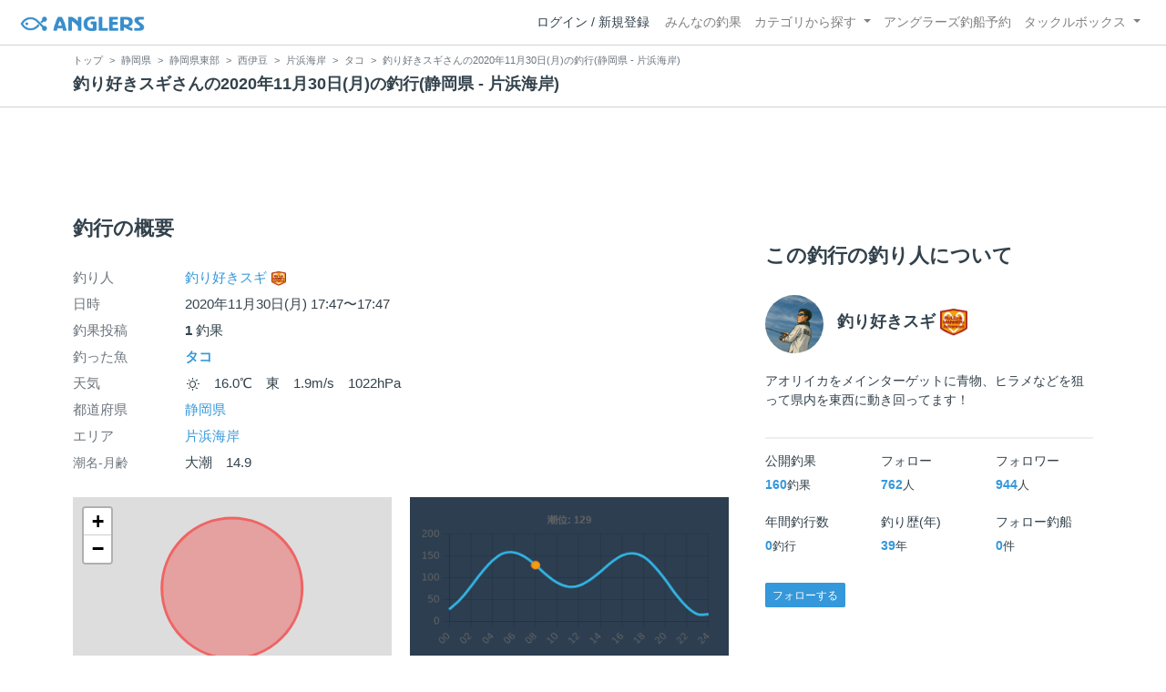

--- FILE ---
content_type: text/html; charset=utf-8
request_url: https://anglers.jp/fishings/1212432
body_size: 16529
content:
<!DOCTYPE html>
<html lang="ja">
<head>
  <meta name="csrf-param" content="authenticity_token" />
<meta name="csrf-token" content="SgHItbL-ZmVmx-_y-bh6FIRYET8cA2BHrugMQO390R8Vu6HESY95LlppaYYiCMNqcxhnXQhq8f6SRLj0bBrzpQ" />
  <meta charset="UTF-8" />
  <meta http-equiv="X-UA-Compatible" content="IE=edge,chrome=1">
  <meta http-equiv="content-language" content="ja">
  <meta http-equiv="content-type" content="text/html" charset="UTF-8">
    <meta name="robots" content="noarchive" />

  <meta name="apple-itunes-app" content="none">
  <meta name="viewport" content="width=device-width,initial-scale=1.0,minimum-scale=1.0,maximum-scale=1.0,user-scalable=no">

    <title>釣り好きスギさんの2020年11月30日(月)の釣行(静岡県 - 片浜海岸) - アングラーズ | 釣果600万件の魚釣り情報サイト</title>
  <meta name="description" content="釣り好きスギさんの2020年11月30日(月)の釣行。釣り場は片浜海岸。今日の釣果は1投稿！ 釣れる魚やルアーがひと目で分かる！よく行く釣り人の釣り方や釣具をもとに釣行の戦略を考えよう。釣り場の天気や水位、タイドグラフも要チェック。" />
  <meta name="keywords" content="釣り,アプリ,釣果,記録,検索,カメラ,釣り大会,釣り具,釣り場,ルアー" />

    <meta property="og:title" content='釣り好きスギさんの2020年11月30日(月)の釣行(静岡県 - 片浜海岸) アングラーズ | 釣果600万件の魚釣り情報サイト' />
  <meta property="og:type" content="article" />
  <meta property="og:url" content="https://anglers.jp/fishings/1212432" />
  <meta property="og:image" content="https://d2y21t85kjqjvu.cloudfront.net/result/2307081/dc2def37-9b0b-476d-9a5b-5e503d9d8b9f.jpg" />
    <meta property="og:description" content="釣り好きスギさんの2020年11月30日(月)の釣行。釣り場は片浜海岸。今日の釣果は1投稿！ 釣れる魚やルアーがひと目で分かる！よく行く釣り人の釣り方や釣具をもとに釣行の戦略を考えよう。釣り場の天気や水位、タイドグラフも要チェック。" />
  <meta property="og:site_name" content="アングラーズ | 釣果600万件の魚釣り情報サイト" />
  <meta property="fb:app_id" content="1018196891575204" />

  <meta name="twitter:card" content="summary_large_image" />
  <meta name="twitter:site" content="@ANGLERS_jp" />
  <meta property="twitter:image" content="https://d2y21t85kjqjvu.cloudfront.net/result/2307081/dc2def37-9b0b-476d-9a5b-5e503d9d8b9f.jpg" />
    <meta name="gpt-targeting" content='{"ANG_env": "production", &quot;ANG_directory&quot;: &quot;fishings&quot;}'>

    <script type="application/ld+json">
      {"@context":"https://schema.org/","@type":"Article","headline":"釣り好きスギさんの2020年11月30日(月)の釣行(静岡県 - 片浜海岸)","datePublished":"2020-11-30 17:47:00 +0900","dateModified":"2020-11-30 17:49:32 +0900","image":"https://d2y21t85kjqjvu.cloudfront.net/result/2307081/dc2def37-9b0b-476d-9a5b-5e503d9d8b9f.jpg","mainEntityOfPage":{"@type":"WebPage","@id":"https://anglers.jp/fishings/1212432"},"publisher":{"@type":"Organization","name":"アングラーズ","logo":{"@type":"ImageObject","url":"https://s3-ap-northeast-1.amazonaws.com/jp.anglers/info/homepage/image/logo/anglers_logo.png"}},"description":"釣り好きスギさんの2020年11月30日(月)の釣行。釣り場は片浜海岸。今日の釣果は1投稿！ 釣れる魚やルアーがひと目で分かる！よく行く釣り人の釣り方や釣具をもとに釣行の戦略を考えよう。釣り場の天気や水位、タイドグラフも要チェック。"}
    </script>
  <script type="application/ld+json">
    {"@context":"https://schema.org/","@type":"WebSite","name":"アングラーズ[ANGLERS]","url":"https://anglers.jp/","image":"https://s3-ap-northeast-1.amazonaws.com/jp.anglers/info/homepage/image/logo/icon_app.png"}
  </script>
  <link rel="preload" href="/assets/fa-brands-400-003d8be448cf308f57ca2eac14808d9d4651c5823389a82d0a0b2a37cbc6942b.woff2" as="font" type="font/woff2" crossorigin>
  <link rel="preload" href="/assets/fa-regular-400-dbda63708b10f97157a123a4c7efac2cd6eacf8dc023430017e86c046a28827a.woff2" as="font" type="font/woff2" crossorigin>
  <link rel="preload" href="/assets/fa-solid-900-b210af400b94ae211d8b96fcd2a90d937c26d789370cb8a867f00d919ab75b56.woff2" as="font" type="font/woff2" crossorigin>
  <link rel="preload" href="/assets/fontawesome-webfont-38af9ab8e8340ebba0182e7f6c9ec81038a1fcc162de3393a51bbb9a4153259d.woff2" as="font" type="font/woff2" crossorigin>
  <link rel="preload" href="/assets/icomoon-95119a16540849df6dde2f142af7656b36f74d1d3aa5886028a1d897c5105299.woff" as="font" type="font/woff" crossorigin>
  <link rel="preload" href="/assets/ionicons-4797fc24614cb9aedf5d1e2a23f552c9d40c91c0a5c8da3a90973dcd760487de.ttf" as="font" type="font/ttf" crossorigin>

  <link rel="stylesheet" href="/assets/application-8792be1a9f2b58b5fb7f9a212e7097a5b8017e07d32e18e582fdb28cca283a0a.css" media="all" />
  <script src="https://maps.googleapis.com/maps/api/js?v=3.exp&libraries=drawing,places&key=AIzaSyAxz8M72spb9d66VawX_tUxpk0NiLuM9ss"></script>

  <link rel='shortlink' href='http://anglers.jp' />
  <link rel="shortcut icon" href="/assets/anglers_icon-8a771dd3f201494eab08e7639a2cac632c2d46a40b168f12df065f9c7116105a.ico" >
  <link rel="icon" href="/assets/logos/cropped-apps_logo-32x32-2fc78e049fb62ba965bcdbe17e200fd28b36a6b5ec10053daae2b86d18fc0d96.png" sizes="32x32" />
  <link rel="icon" href="/assets/logos/cropped-apps_logo-192x192-2adaad6640dac21fe11cec43253c24952cc50f7dc2ccacf26f2f34459bf487c7.png" sizes="192x192" />
  <link rel="apple-touch-icon-precomposed" href="/assets/logos/cropped-apps_logo-180x180-768a0de0e60b8e8d83d4084dc58f1c23bb4c2b6ec1c72eb7dbad8d44189de6d9.png">
  <meta name="msapplication-TileImage" content="/assets/logos/cropped-apps_logo-270x270-b170f20b272b2ff51c3d58847d3caa36cf07a3188be6d0a3d02634780bcfddd5.png">

  <script src="/assets/application-efdaeab03d04864d5146d11ddf0e728268e8f9beef8ed0bb5fb2d3c3ac473277.js"></script>
  <script src="/packs/js/application-b92f9740d80f1f70aad3.js"></script>
  <link rel="stylesheet" href="/packs/css/application-35571aed.css" />

  <link href="https://fonts.cdnfonts.com/css/sf-pro-display" rel="stylesheet">

  
    <script async src="https://www.googletagmanager.com/gtag/js?id=G-497M5NN3H9"></script>

<script>

  // GA4関連コードがうまく動作しないためコメント前後に空行を入れる

  window.dataLayer = window.dataLayer || [];


    function gtag() {
      window.dataLayer.push(arguments)

      dataLayer.push({'user_id': ''});
    }

    gtag('js', new Date());

    gtag('config', 'G-497M5NN3H9', {
    });


</script>

      <!-- Google Ad Manager -->
    <script type='application/javascript' src='//anymind360.com/js/1944/ats.js'></script>
    <script>
      var googletag = googletag || {};
      googletag.cmd = googletag.cmd || [];
      (
        function() {
          var gads = document.createElement('script');
          gads.async = true;
          gads.type = 'text/javascript';
          var useSSL = 'https:' == document.location.protocol;
          gads.src = (useSSL ? 'https:' : 'http:') + '//securepubads.g.doubleclick.net/tag/js/gpt.js';
          var node = document.getElementsByTagName('script')[0];
          node.parentNode.insertBefore(gads, node);
        }
      )();
    </script>
    <!-- End Google Ad Manager -->

    <!-- Google Tag Manager -->
  <script>(function(w,d,s,l,i){w[l]=w[l]||[];w[l].push({'gtm.start':
  new Date().getTime(),event:'gtm.js'});var f=d.getElementsByTagName(s)[0],
  j=d.createElement(s),dl=l!='dataLayer'?'&l='+l:'';j.async=true;j.src=
  'https://www.googletagmanager.com/gtm.js?id='+i+dl;f.parentNode.insertBefore(j,f);
  })(window,document,'script','dataLayer','GTM-P3FBH6N');</script>
  <!-- End Google Tag Manager -->

  <script type="text/javascript">
  var microadCompass = microadCompass || {};
  microadCompass.queue = microadCompass.queue || [];
</script>
<script type="text/javascript" charset="UTF-8" src="//j.microad.net/js/compass.js" onload="new microadCompass.AdInitializer().initialize();" async></script>

</head>

<body id="" class="fishings results show">
    <!-- Google Tag Manager (noscript) -->
  <noscript><iframe src="https://www.googletagmanager.com/ns.html?id=GTM-P3FBH6N"
  height="0" width="0" style="display:none;visibility:hidden"></iframe></noscript>
  <!-- End Google Tag Manager (noscript) -->

    <div id="94edc45803c1d54d8f1d92fc5d71973e" style="visibility: hidden; width: 0px; height: 0px; display: none;">
    <script type="text/javascript">
      microadCompass.queue.push({
        "spot": "94edc45803c1d54d8f1d92fc5d71973e"
      });
    </script>
  </div>
  <div id="ads-ADU-93R3GLLR"></div>
  <script>
    (function (w, d, s, i) {
      var CREATIVE_ID = "94edc45803c1d54d8f1d92fc5d71973e";
      var microadTag, countNumber = 0, isFindingMicroAdBanner = false;
      
      var findCreativeTagInterval = setInterval(findCreativeTag, 500);
      function findCreativeTag() {
        if (countNumber > 20) {
          clearInterval(findCreativeTagInterval);
        }
        if (isFindingMicroAdBanner) return;
        isFindingMicroAdBanner = true;
        var divTags = document.getElementsByTagName('div');
        countNumber = countNumber + 1;
        if (divTags && divTags.length) {
          for (var i = 0; i < divTags.length; i++) {
            var divTag = divTags[i];
            if (divTag && divTag.id && divTag.id.indexOf(CREATIVE_ID) > -1) {
              microadTag = divTag;
              microadTag.style.visibility = "hidden";
              if (microadTag && microadTag.getElementsByTagName('iframe') &&
                microadTag.getElementsByTagName('iframe').length > 0) {
                loadAdunit(microadTag.id);
                clearInterval(findCreativeTagInterval);
                break;
              }
            }
          }
        }
        isFindingMicroAdBanner = false;
      }
      function loadAdunit(microadBannerId) {
        w.adunitlength ? w.adunitlength.push('ADU-93R3GLLR') : w.adunitlength=['ADU-93R3GLLR']; var f=d.getElementsByTagName(s)[0], j=d.createElement(s);
        j.async=true; j.src='https://rise.enhance.co.jp/adu.js?id=' + i + '&matwName=matw_uuid' + '&clientTime=' + (new Date()).getTime() + '&microadBannerId=' + microadBannerId;
        f.parentNode.insertBefore(j, f);
      }
    })(window, document, 'script', 'ADU-93R3GLLR');
  </script>




    <header class="navbar navbar-expand-sm navbar-light bg-white position-sticky sticky-top justify-content-between">
      <nav class="d-flex justify-content-between flex-grow-1">
        <div class="navbar-brand d-flex align-items-center">
              <a href="/">
                <img width="140" class="mr-15" alt="アングラーズ[ANGLERS] - 釣果や口コミで探せる魚釣り情報サイト" src="/assets/views/layouts/logo-293b02a020c95973ddc5b686572cffe67608880c5446aa36afbf516c24df93b8.png" />
              </a>
            


        </div>

        <div id="header_navigation" class="d-flex align-items-center flex-sm-shrink-1">
              <div class="mr-10">
                <div data-react-class="layouts/AuthModal" data-react-props="{}" data-react-cache-id="layouts/AuthModal-0"></div>
              </div>

            <button class="navbar-toggler" type="button" data-toggle="collapse" data-target="#navbar">
              <span class="navbar-toggler-icon"></span>
            </button>
            <div id="navbar" class="collapse navbar-collapse">
              <ul class="navbar-nav ml-auto">
                <li class="nav-item ">
                  <a class="nav-link" href="/catches">みんなの釣果</a>
                </li>
                <li class="nav-item dropdown ">
                  <a href="#" class="nav-link dropdown-toggle" data-toggle="dropdown">
                    カテゴリから探す<b class="caret"></b>
                  </a>
                  <ul class="dropdown-menu">
                    <li><a class="dropdown-item" href="/areas">エリアから探す</a></li>
                    <li><a class="dropdown-item" href="/regions">地方・都道府県から探す</a></li>
                    <li><a class="dropdown-item" href="/fishes">魚種から探す</a></li>
                  </ul>
                </li>
                <li class="nav-item">
                  <a class="nav-link" href="https://ships.anglers.jp">アングラーズ釣船予約</a>
                </li>
                <li class="nav-item dropdown ">
                  <a href="#" class="nav-link dropdown-toggle" data-toggle="dropdown">
                    タックルボックス<b class="caret"></b>
                  </a>
                  <ul class="dropdown-menu">
                    <li><a class="dropdown-item" href="https://tacklebox.anglers.jp/">タックルボックス</a></li>
                    <li><a class="dropdown-item" href="https://tacklebox.anglers.jp/favorites">お気に入り</a></li>
                  </ul>
                </li>
              </ul>
            </div>
        </div>
      </nav>

    </header>


    <div class="breadcrumb-wrapper">
      <div class="container">
        <div class="row">
          <div class="col-12">
              <ol class="breadcrumb" itemscope itemtype="https://schema.org/BreadcrumbList">
        <li class="breadcrumb-item" itemprop="itemListElement" itemscope itemtype="https://schema.org/ListItem">
          <a itemprop="item" href="/"><span itemprop="name">トップ</span></a>
          <meta itemprop="position" content="1">
        </li>
        <li class="breadcrumb-item" itemprop="itemListElement" itemscope itemtype="https://schema.org/ListItem">
          <a itemprop="item" href="/prefectures/22"><span itemprop="name">静岡県</span></a>
          <meta itemprop="position" content="2">
        </li>
        <li class="breadcrumb-item" itemprop="itemListElement" itemscope itemtype="https://schema.org/ListItem">
          <a itemprop="item" href="/areas/3922"><span itemprop="name">静岡県東部</span></a>
          <meta itemprop="position" content="3">
        </li>
        <li class="breadcrumb-item" itemprop="itemListElement" itemscope itemtype="https://schema.org/ListItem">
          <a itemprop="item" href="/areas/3615"><span itemprop="name">西伊豆</span></a>
          <meta itemprop="position" content="4">
        </li>
        <li class="breadcrumb-item" itemprop="itemListElement" itemscope itemtype="https://schema.org/ListItem">
          <a itemprop="item" href="/areas/3173"><span itemprop="name">片浜海岸</span></a>
          <meta itemprop="position" content="5">
        </li>
        <li class="breadcrumb-item" itemprop="itemListElement" itemscope itemtype="https://schema.org/ListItem">
          <a itemprop="item" href="/areas/3173/fishes/24"><span itemprop="name">タコ</span></a>
          <meta itemprop="position" content="6">
        </li>
    <li class="breadcrumb-item active">
      <span itemprop="name">釣り好きスギさんの2020年11月30日(月)の釣行(静岡県 - 片浜海岸)</span>
      <meta itemprop="position" content="7">
    </li>
  </ol>

          </div>
          <div class="col-12">
            <h1>釣り好きスギさんの2020年11月30日(月)の釣行(静岡県 - 片浜海岸)</h1>
          </div>
        </div>
      </div>
    </div>
  <main>
      <div class="container">
        <div class="content">
          
<div class="mb-20">
    <div class="row">
  <div class="col-12">
    <div class="text-center mb-30 mt-30">
  <div id="div-gpt-ad-pc_article_billboard"
    class="gpt-ad"
    data-gpt-div-id="div-gpt-ad-pc_article_billboard"
    data-gpt-path="/83555300,21796408308/anglers/anglers/pc_article_billboard"
    data-gpt-dimensions="[[980, 250], [980, 90], &quot;fluid&quot;, [970, 250], [728, 90], [1, 1], [970, 90]]">
  </div>
</div>

  </div>
</div>

</div>

<div class="row">
  <div class="col-md-8 main pb-60">
      <div class="mb-50">
      </div>

      <div class="mb-50">
        <h2 class="mb-30">釣行の概要</h2>
        <dl class="row">
          <dt class="col-3 col-md-2">釣り人</dt>
          <dd class="col-9 col-md-10"><a href="/users/265739">釣り好きスギ<img class="achievement" src="https://d28vawfkr527bq.cloudfront.net/achievement/image/129/square_840f621f-48e9-4339-a455-1f2005d91725.png"></a></dd>
          <dt class="col-3 col-md-2">日時</dt>
          <dd class="col-9 col-md-10">2020年11月30日(月) 17:47〜17:47</dd>
          <dt class="col-3 col-md-2">釣果投稿</dt>
          <dd class="col-9 col-md-10"><strong>1</strong> 釣果</dd>
          <dt class="col-3 col-md-2">釣った魚</dt>
          <dd class="col-9 col-md-10">
              <div>
                <strong class="mb-0"><a href="/fishes/24">タコ</a></strong>
              </div>
          </dd>
          <dt class="col-3 col-md-2">天気</dt>
          <dd class="col-9 col-md-10"><i class="icon-w-sunny f-17"></i>　16.0℃　東　1.9m/s　1022hPa　</dd>
          <dt class="col-3 col-md-2">都道府県</dt>
          <dd class="col-9 col-md-10"><a href="/prefectures/22">静岡県</a></dd>
          <dt class="col-3 col-md-2">エリア</dt>
          <dd class="col-9 col-md-10">
              <a href="/areas/3173">片浜海岸</a>
          </dd>
            <dt class="col-3 col-md-2"><small>潮名-月齢</small></dt>
            <dd class="col-9 col-md-10">大潮　14.9</dd>
        </dl>
        <div class="row">
            <div class="col-md-6">
              <div data-react-class="commons/Leaflet" data-react-props="{&quot;latitude&quot;:35.1033301499557,&quot;longitude&quot;:138.82903143073895,&quot;zoom_level&quot;:13,&quot;radius&quot;:1200,&quot;height&quot;:&quot;200px&quot;}" data-react-cache-id="commons/Leaflet-0" class="mb-5 mt-20"></div>
              <small class="text-muted f-12">マップの中心は釣果のポイントを示すものではありません。</small>
            </div>
            <div class="col-md-6">
              <canvas id="tide_graph" style="height: 177px;"></canvas>
            </div>
        </div>
      </div>
      <div class="mb-50">
      </div>
      <hr class="mt-50 mb-50">

      <div class="mb-30">
        <h2 class="mb-30">釣行の内容</h2>
        <dl class="row fishings">
          <div class='col-12 row'>
            <dt class="col-2 fishing-start text-center">
              <img class="rounded-circle" width="24" style="z-index: 10" src="/assets/views/fishinglogs/circle-6a7ebc42429ba5ffbe58c0e6d7d59496b00110eab7d4b5f2c32cf858956e534b.png" />
            </dt>
            <dd class="col-10">
              17:47 釣行開始
            </dd>
          </div>
              <div class='col-12 row'>
                <dt class="col-2 fishing-content text-center">
                  <img class="rounded-circle img-circle-boder-blue" width="24" style="z-index: 10" src="/assets/wave-8bc99d73d71066147689595bb488edad1c8c3a11dd3599cde44c07dd865b2fca.png" />
                </dt>
                <dd class="col-10 list-hover thumb-wrapper">
                  <strong>
                      <a href="/areas/3173">片浜海岸</a>
                  </strong>
                  で釣り開始
                </dd>
              </div>




            <div class='col-12 row'>
              <dt class="col-2 fishing-content text-center"><img class="rounded-circle" width="24" style="z-index: 10" src="/assets/views/fishinglogs/cropped-apps_logo-32x32-2fc78e049fb62ba965bcdbe17e200fd28b36a6b5ec10053daae2b86d18fc0d96.png" /></dt>
              <dd class="col-10 col-lg-6 thumb-wrapper">
                <div class="results thumb card">
  <div class="row body-color mb-2">
    <div class="col-12 mb-1">
      <strong>17:47</strong>
    </div>
    <div class="col-12 mb-1">
        <small class="mr-10"><i class="icon-app"></i> タコ</small>
    </div>
    <a onclick="gtag(&#39;event&#39;, &#39;click&#39;, {&#39;event_category&#39;: &#39;ToCatch&#39;, &#39;event_label&#39;: &#39;fishings_thumb&#39;});" href="/catches/1937213">
        <div class="col-12 mb-1 body-color">
          <small><i class="fa fa-comment-o"></i> 久しぶりの釣果がタコ🐙笑
引きを楽しみたい今日この頃です💧</small>
        </div>
</a>  </div>
  <a onclick="gtag(&#39;event&#39;, &#39;click&#39;, {&#39;event_category&#39;: &#39;ToCatch&#39;, &#39;event_label&#39;: &#39;fishings_thumb&#39;});" href="/catches/1937213">
    <div class="thumbnail">
      <img alt="タコの釣果" loading="lazy" src="https://d2y21t85kjqjvu.cloudfront.net/result/2307081/medium_dc2def37-9b0b-476d-9a5b-5e503d9d8b9f.jpg" />
    </div>
    <div class="card-body pt-5 body-color">
      <div class="clearfix social-counts">
        <span><i class="fa fa-thumbs-o-up mr-5"></i>95</span>
          <span><i class="fa fa-eye mr-5 ml-10"></i>3823</span>
          <span class="float-right"><i class="fa fa-comment-o mr-1"></i>3</span>
      </div>
    </div>
</a></div>

              </dd>
            </div>
          <div class='col-12 row'>
            <dt class="col-2 fishing-end text-center">
              <img class="rounded-circle" width="24" style="z-index: 10" src="/assets/views/fishinglogs/circle-6a7ebc42429ba5ffbe58c0e6d7d59496b00110eab7d4b5f2c32cf858956e534b.png" />
            </dt>
            <dd class="col-9">
              17:47 釣行終了
            </dd>
          </div>
        </dl>
      </div>

    <div class="row mb-30">
      <div class="col-6">
          <a class="btn btn-block btn-outline-primary" href="/fishings/1173479">
            <span>&lt;</span>
            前の釣行
            <br class="d-sm-none">
            (2020.10.26)
</a>      </div>
      <div class="col-6 text-right">
          <a class="btn btn-block btn-outline-primary" href="/fishings/1215501">
            次の釣行
            <span class="d-sm-none">&gt;<br></span>
            (2020.12.03)
            <span class="d-none d-sm-inline-block">&gt;</span>
</a>      </div>
    </div>
    <div class="row">
      <div class="col-12">
        <small>※公開されている釣果のみ表示しております。非公開釣果、メモは表示されません。<br>※プロフィールの年間釣行数は非公開釣果を含むため、表示日数が異なる場合があります。</small>
      </div>
    </div>
    <hr class="mt-50 mb-50">
    <div class="socials clearfix mb-50 container">
  <div class="row">
    <div class="col-6 col-md-3 mb-10">
      <a
        target="_blank"
        onclick="facebookShare(); gtag('event', 'click', {'event_category': 'Share','event_label': 'facebook'});"
      >
        <button class="btn btn-facebook btn-h48 w-100 mr-3"><i class="fa fa-facebook" style="font-size: 1.8rem;"></i></button>
      </a>
    </div>
    <div class="col-6 col-md-3 mb-10">
      <a
        href="http://twitter.com/intent/tweet?text=釣り好きスギさんの2020年11月30日(月)の釣行(静岡県 - 片浜海岸)%0ahttps://anglers.jp/fishings/1212432%0a&amp;hashtags=アングラーズ,みんなの釣果,タコ,片浜海岸,釣り好きスギ"
        target="_blank"
        onclick="gtag('event', 'click', {'event_category': 'Share','event_label': 'twitter'});"
      >
        <button class="btn btn-twitter btn-h48 w-100 mr-3"><i class="fa fa-twitter" style="font-size: 1.8rem;"></i></button>
      </a>
    </div>
    <div class="col-6 col-md-3 mb-10">
      <a
        href="https://b.hatena.ne.jp/entry/s/anglers.jp/fishings/1212432"
        target="_blank"
        onclick="gtag('event', 'click', {'event_category': 'Share','event_label': 'b.hatena'});"
      >
        <button class="btn btn-hatena btn-h48 w-100 mr-3">
          <img alt="このエントリーをはてなブックマークに追加" width="24" height="24" src="/assets/social/hatena-button-0fcf390759daf316ee78bbcd9836758f32a2f22b280f32cb6e04b56dd7ac0370.png" />
        </button>
      </a>
    </div>
    <div class="col-6 col-md-3 mb-10">
      <a
        href="https://line.me/R/msg/text/?釣り好きスギさんの2020年11月30日(月)の釣行(静岡県 - 片浜海岸) | アングラーズ https://anglers.jp/fishings/1212432"
        target="_blank"
        onclick="gtag('event', 'click', {'event_category': 'Share','event_label': 'LINE'});"
      >
        <button class="btn btn-line btn-h48 w-100 mr-3">
          <img alt="ラインで送る" width="24" height="24" src="/assets/social/line-button-2187d3c8aa3186280ea15a38ce9762427ebd218eea8d013310e53af932761c8d.png" />
        </button>
      </a>
    </div>
  </div>
</div>

    <hr class="mt-50 mb-50">

      <div class="mb-50">
        <h2 class="mb-30">釣り好きスギ<img class="achievement" src="https://d28vawfkr527bq.cloudfront.net/achievement/image/129/square_840f621f-48e9-4339-a455-1f2005d91725.png">の2020年11月の釣行</h2>
        <div class="mb-30">
              <h3 class="mb-20 mt-20">2020年11月</h5>
              <div class="fishings thumb list-hover mb-30 fishing-calendar select-fishing">
  <div class="body-color">
    <div class="title row mb-2">
      <div class="col-3">
        <h5 class="text-primary">30日(月)</h5>
      </div>
      <div class="col-9">
        <div class="area-name"><strong><object><a href="/areas/3173">片浜海岸</a></object></strong></div>
        <div>
          <small class="mr-5">17:47〜17:47</small>
          <small>1投稿</small>
        </div>
      </div>
    </div>
    <div class="col-12 carousel mb-2">
      <div class="carousel-wrap">
          <div class="thumb carousel-thumb thumb_image_64">
            <img alt="タコ" loading="lazy" src="https://d2y21t85kjqjvu.cloudfront.net/result/2307081/square_dc2def37-9b0b-476d-9a5b-5e503d9d8b9f.jpg" />
          </div>
      </div>
    </div>
  </div>
</div>

        </div>
        <div class="row">
          <div class="col-md-6">
            <a class="btn btn-block btn-outline-primary" href="/users/265739/fishings">すべての釣行を見る</a>
          </div>
        </div>
      </div>

      <hr class="mt-50 mb-50">
      <div class="mb-50">
        <h2 class="mb-30">片浜海岸の他の釣り人の釣行</h2>
            <h5 class="mb-20 mt-20">2020年11月</h5>
          <a href="/fishings/1212747">
            <div class="fishings thumb list-hover mb-30 fishing-calendar ">
  <div class="body-color">
    <div class="title row mb-2">
      <div class="col-3">
        <h5 class="text-primary">30日(月)</h5>
      </div>
      <div class="col-9">
        <div class="area-name"><strong><object><a href="/areas/3173">片浜海岸</a></object></strong></div>
        <div>
          <small class="mr-5">07:48〜07:48</small>
          <small>1投稿</small>
        </div>
      </div>
    </div>
    <div class="col-12 carousel mb-2">
      <div class="carousel-wrap">
          <div class="thumb carousel-thumb thumb_image_64">
            <img alt="タコ" loading="lazy" src="https://d2y21t85kjqjvu.cloudfront.net/result/2307660/square_66c40a15-7852-419b-a8f4-22963ceb4c8c.jpg" />
          </div>
      </div>
    </div>
      <div class="row">
        <div class="col-12 calendar_name">
          <small>遊海犯<img class="achievement" src="https://d28vawfkr527bq.cloudfront.net/achievement/image/118/square_5430fb9a-3ef7-4bd3-802c-753e0255ab27.png"> さんの釣行</small>
        </div>
      </div>
  </div>
</div>

</a>          <a href="/fishings/1211676">
            <div class="fishings thumb list-hover mb-30 fishing-calendar ">
  <div class="body-color">
    <div class="title row mb-2">
      <div class="col-3">
        <h5 class="text-primary">29日(日)</h5>
      </div>
      <div class="col-9">
        <div class="area-name"><strong><object><a href="/areas/3173">片浜海岸</a></object></strong></div>
        <div>
          <small class="mr-5">19:30〜19:30</small>
          <small>1投稿</small>
        </div>
      </div>
    </div>
    <div class="col-12 carousel mb-2">
      <div class="carousel-wrap">
          <div class="thumb carousel-thumb thumb_image_64">
            <img alt="アオリイカ" loading="lazy" src="https://d2y21t85kjqjvu.cloudfront.net/result/2305686/square_e5b1ebba-bebf-46ad-baa3-785c402ff0cd.jpg" />
          </div>
      </div>
    </div>
      <div class="row">
        <div class="col-12 calendar_name">
          <small>GENP さんの釣行</small>
        </div>
      </div>
  </div>
</div>

</a>          <a href="/fishings/1210973">
            <div class="fishings thumb list-hover mb-30 fishing-calendar ">
  <div class="body-color">
    <div class="title row mb-2">
      <div class="col-3">
        <h5 class="text-primary">29日(日)</h5>
      </div>
      <div class="col-9">
        <div class="area-name"><strong><object><a href="/areas/3173">片浜海岸</a></object></strong></div>
        <div>
          <small class="mr-5">06:36〜06:36</small>
          <small>1投稿</small>
        </div>
      </div>
    </div>
    <div class="col-12 carousel mb-2">
      <div class="carousel-wrap">
          <div class="thumb carousel-thumb thumb_image_64">
            <img alt="ヒラソウダ" loading="lazy" src="https://d2y21t85kjqjvu.cloudfront.net/result/2304300/square_f5b44200-83c2-4c12-904a-73061ee5e841.jpg" />
          </div>
      </div>
    </div>
      <div class="row">
        <div class="col-12 calendar_name">
          <small>ybー@trigger さんの釣行</small>
        </div>
      </div>
  </div>
</div>

</a>          <a href="/fishings/1213423">
            <div class="fishings thumb list-hover mb-30 fishing-calendar ">
  <div class="body-color">
    <div class="title row mb-2">
      <div class="col-3">
        <h5 class="text-primary">28日(土)</h5>
      </div>
      <div class="col-9">
        <div class="area-name"><strong><object><a href="/areas/3173">片浜海岸</a></object></strong></div>
        <div>
          <small class="mr-5">07:29〜07:29</small>
          <small>1投稿</small>
        </div>
      </div>
    </div>
    <div class="col-12 carousel mb-2">
      <div class="carousel-wrap">
          <div class="thumb carousel-thumb thumb_image_64">
            <img alt="ヒラソウダ" loading="lazy" src="https://d2y21t85kjqjvu.cloudfront.net/result/2308930/square_d63dd1d9-6345-4e31-8994-0a5d3217c92d.jpg" />
          </div>
      </div>
    </div>
      <div class="row">
        <div class="col-12 calendar_name">
          <small>ちーさま🦐 さんの釣行</small>
        </div>
      </div>
  </div>
</div>

</a>      </div>

      <hr class="mt-50 mb-50">
      <div class="mb-50">
        <h2 class="mb-30">タコの他の釣り人の釣行</h2>
            <h5 class="mb-20 mt-20">2020年11月</h5>
          <a href="/fishings/2681728">
            <div class="fishings thumb list-hover mb-30 fishing-calendar ">
  <div class="body-color">
    <div class="title row mb-2">
      <div class="col-3">
        <h5 class="text-primary">30日(月)</h5>
      </div>
      <div class="col-9">
        <div class="area-name"><strong><object><a href="/areas/131">通り矢</a></object></strong></div>
        <div>
          <small class="mr-5">16:32〜16:32</small>
          <small>2投稿</small>
        </div>
      </div>
    </div>
    <div class="col-12 carousel mb-2">
      <div class="carousel-wrap">
          <div class="thumb carousel-thumb thumb_image_64">
            <img alt="タコ" loading="lazy" src="https://d2y21t85kjqjvu.cloudfront.net/result/5153669/square_962fa634-cdee-4b33-b6cb-b43a5e836bf9.jpg" />
          </div>
          <div class="thumb carousel-thumb thumb_image_64">
            <img alt="アオリイカ" loading="lazy" src="https://d2y21t85kjqjvu.cloudfront.net/result/5153683/square_495ccc15-ea93-48aa-b516-35119e074406.jpg" />
          </div>
      </div>
    </div>
      <div class="row">
        <div class="col-12 calendar_name">
          <small>SeaMaster沖縄 さんの釣行</small>
        </div>
      </div>
  </div>
</div>

</a>          <a href="/fishings/1212747">
            <div class="fishings thumb list-hover mb-30 fishing-calendar ">
  <div class="body-color">
    <div class="title row mb-2">
      <div class="col-3">
        <h5 class="text-primary">30日(月)</h5>
      </div>
      <div class="col-9">
        <div class="area-name"><strong><object><a href="/areas/3173">片浜海岸</a></object></strong></div>
        <div>
          <small class="mr-5">07:48〜07:48</small>
          <small>1投稿</small>
        </div>
      </div>
    </div>
    <div class="col-12 carousel mb-2">
      <div class="carousel-wrap">
          <div class="thumb carousel-thumb thumb_image_64">
            <img alt="タコ" loading="lazy" src="https://d2y21t85kjqjvu.cloudfront.net/result/2307660/square_66c40a15-7852-419b-a8f4-22963ceb4c8c.jpg" />
          </div>
      </div>
    </div>
      <div class="row">
        <div class="col-12 calendar_name">
          <small>遊海犯<img class="achievement" src="https://d28vawfkr527bq.cloudfront.net/achievement/image/118/square_5430fb9a-3ef7-4bd3-802c-753e0255ab27.png"> さんの釣行</small>
        </div>
      </div>
  </div>
</div>

</a>          <a href="/fishings/1211947">
            <div class="fishings thumb list-hover mb-30 fishing-calendar ">
  <div class="body-color">
    <div class="title row mb-2">
      <div class="col-3">
        <h5 class="text-primary">29日(日)</h5>
      </div>
      <div class="col-9">
        <div class="area-name"><strong><object><a href="/areas/1818">甲浦港</a></object></strong></div>
        <div>
          <small class="mr-5">22:50〜23:04</small>
          <small>2投稿</small>
        </div>
      </div>
    </div>
    <div class="col-12 carousel mb-2">
      <div class="carousel-wrap">
          <div class="thumb carousel-thumb thumb_image_64">
            <img alt="アオリイカ" loading="lazy" src="https://d2y21t85kjqjvu.cloudfront.net/result/2306181/square_6592dd22-076e-4a6b-bf96-eca395c20c8b.jpg" />
          </div>
          <div class="thumb carousel-thumb thumb_image_64">
            <img alt="タコ" loading="lazy" src="https://d2y21t85kjqjvu.cloudfront.net/result/2306182/square_23b1fa21-585d-4062-ad2f-7d90cd7d4deb.jpg" />
          </div>
      </div>
    </div>
      <div class="row">
        <div class="col-12 calendar_name">
          <small>Fitエージ さんの釣行</small>
        </div>
      </div>
  </div>
</div>

</a>          <a href="/fishings/1211626">
            <div class="fishings thumb list-hover mb-30 fishing-calendar ">
  <div class="body-color">
    <div class="title row mb-2">
      <div class="col-3">
        <h5 class="text-primary">29日(日)</h5>
      </div>
      <div class="col-9">
        <div class="area-name"><strong><object><a href="/areas/2228">富岡港</a></object></strong></div>
        <div>
          <small class="mr-5">20:45〜20:45</small>
          <small>1投稿</small>
        </div>
      </div>
    </div>
    <div class="col-12 carousel mb-2">
      <div class="carousel-wrap">
          <div class="thumb carousel-thumb thumb_image_64">
            <img alt="タコ" loading="lazy" src="https://d2y21t85kjqjvu.cloudfront.net/result/2305583/square_e535bd23-6e90-42eb-b7d3-3a51ec0f1d74.jpg" />
          </div>
      </div>
    </div>
      <div class="row">
        <div class="col-12 calendar_name">
          <small>good life-k2 さんの釣行</small>
        </div>
      </div>
  </div>
</div>

</a>      </div>

      <div class="content-block">
        <div class="results">
          <h2 class="mb-30">片浜海岸の他の釣り人の釣果</h2>
          <div class="row results display-fourth-within-sm">
              <div class="col-6 col-md-4">
                <div class="results thumb card">
  <a onclick="gtag(&#39;event&#39;, &#39;click&#39;, {&#39;event_category&#39;: &#39;ToCatch&#39;, &#39;event_label&#39;: &#39;results_thumb&#39;});" href="/catches/1929430">
    <div class="thumbnail">
      <img alt="タコの釣果" loading="lazy" src="https://d2y21t85kjqjvu.cloudfront.net/result/2297563/medium_703750dc-64f0-4b18-b8c3-9b92b6ffdcac.jpg" />
    </div>
</a>  <div class="card-body pt-5 body-color">
    <a onclick="gtag(&#39;event&#39;, &#39;click&#39;, {&#39;event_category&#39;: &#39;ToCatch&#39;, &#39;event_label&#39;: &#39;results_thumb&#39;});" href="/catches/1929430">
      <div class="media name">
        <div class="pr-5 result-thumb-badge
          "
        >
          <img src="https://d28vawfkr527bq.cloudfront.net/account/image/313323/thumb_image-ef5e875f-5dd4-466f-8278-ace28d2f2c3d.jpg" onerror="this.error=null;this.src=&#39;https://anglers.jp/assets/views/users/no-image-fc0878c82cf2de7d06defa4893538cf2ac04378610c799897ac5a23ef33b68ed.png&#39;;" class="rounded-circle" width="20" loading="lazy" />
        </div>
        <div class="media-body">
          <strong class="media-heading">
            アンズ
          </strong>
        </div>
      </div>
      <div class="row">
        <div class="col-7 date">2020年11月25日</div>
        <div class="col-5 published_results_count text-right">
        </div>
      </div>
</a>    <div class="detail row">
      <div class="col-8">
          <a class="link-hover" href="/fishes/24">
            <strong><i class="icon-app"></i> タコ</strong>
</a>      </div>
      <div class="col-4 text-right">
      </div>
    </div>
    <div class="detail row">
      <div class="col-12">
          <a class="link-hover" href="/areas/3173"><strong><i class='fa fa-map'></i> 片浜海岸 </strong></a>
      </div>
    </div>
    <a onclick="gtag(&#39;event&#39;, &#39;click&#39;, {&#39;event_category&#39;: &#39;ToCatch&#39;, &#39;event_label&#39;: &#39;results_thumb&#39;});" href="/catches/1929430">
      <div class="clearfix social-counts">
        <span><i class="fa fa-thumbs-o-up mr-5"></i>71</span>
          <span><i class="fa fa-eye mr-5 ml-10"></i>3064</span>
          <span class="float-right"><i class="fa fa-comment-o mr-1"></i>3</span>
      </div>
</a>  </div>
</div>

              </div>
              <div class="col-6 col-md-4">
                <div class="results thumb card">
  <a onclick="gtag(&#39;event&#39;, &#39;click&#39;, {&#39;event_category&#39;: &#39;ToCatch&#39;, &#39;event_label&#39;: &#39;results_thumb&#39;});" href="/catches/1927713">
    <div class="thumbnail">
      <img alt="オニカサゴの釣果" loading="lazy" src="https://d2y21t85kjqjvu.cloudfront.net/result/2295353/medium_693abcbd-d8e0-44ba-bf38-7cc59909be38.jpg" />
    </div>
</a>  <div class="card-body pt-5 body-color">
    <a onclick="gtag(&#39;event&#39;, &#39;click&#39;, {&#39;event_category&#39;: &#39;ToCatch&#39;, &#39;event_label&#39;: &#39;results_thumb&#39;});" href="/catches/1927713">
      <div class="media name">
        <div class="pr-5 result-thumb-badge
          "
        >
          <img src="https://d28vawfkr527bq.cloudfront.net/account/image/420838/thumb_photo.jpg" onerror="this.error=null;this.src=&#39;https://anglers.jp/assets/views/users/no-image-fc0878c82cf2de7d06defa4893538cf2ac04378610c799897ac5a23ef33b68ed.png&#39;;" class="rounded-circle" width="20" loading="lazy" />
        </div>
        <div class="media-body">
          <strong class="media-heading">
            ㊉
          </strong>
        </div>
      </div>
      <div class="row">
        <div class="col-7 date">2020年11月24日</div>
        <div class="col-5 published_results_count text-right">
        </div>
      </div>
</a>    <div class="detail row">
      <div class="col-8">
          <a class="link-hover" href="/fishes/322">
            <strong><i class="icon-app"></i> オニカサゴ</strong>
</a>      </div>
      <div class="col-4 text-right">
          <span>10.0cm</span>
      </div>
    </div>
    <div class="detail row">
      <div class="col-12">
          <a class="link-hover" href="/areas/3173"><strong><i class='fa fa-map'></i> 片浜海岸 </strong></a>
      </div>
    </div>
    <a onclick="gtag(&#39;event&#39;, &#39;click&#39;, {&#39;event_category&#39;: &#39;ToCatch&#39;, &#39;event_label&#39;: &#39;results_thumb&#39;});" href="/catches/1927713">
      <div class="clearfix social-counts">
        <span><i class="fa fa-thumbs-o-up mr-5"></i>42</span>
          <span><i class="fa fa-eye mr-5 ml-10"></i>2938</span>
      </div>
</a>  </div>
</div>

              </div>
              <div class="col-6 col-md-4">
                <div class="results thumb card">
  <a onclick="gtag(&#39;event&#39;, &#39;click&#39;, {&#39;event_category&#39;: &#39;ToCatch&#39;, &#39;event_label&#39;: &#39;results_thumb&#39;});" href="/catches/1925116">
    <div class="thumbnail">
      <img alt="イナダの釣果" loading="lazy" src="https://d2y21t85kjqjvu.cloudfront.net/result/2292161/medium_2d9f5021-7ab4-474f-ac62-253451bab9d7.jpg" />
    </div>
</a>  <div class="card-body pt-5 body-color">
    <a onclick="gtag(&#39;event&#39;, &#39;click&#39;, {&#39;event_category&#39;: &#39;ToCatch&#39;, &#39;event_label&#39;: &#39;results_thumb&#39;});" href="/catches/1925116">
      <div class="media name">
        <div class="pr-5 result-thumb-badge
          "
        >
          <img src="https://d28vawfkr527bq.cloudfront.net/account/image/395201/thumb_image-408250cc-90c6-4d2e-a1ad-8639a3d2b921.jpg" onerror="this.error=null;this.src=&#39;https://anglers.jp/assets/views/users/no-image-fc0878c82cf2de7d06defa4893538cf2ac04378610c799897ac5a23ef33b68ed.png&#39;;" class="rounded-circle" width="20" loading="lazy" />
        </div>
        <div class="media-body">
          <strong class="media-heading">
            花火の親方<img class="achievement" src="https://d28vawfkr527bq.cloudfront.net/achievement/image/118/square_5430fb9a-3ef7-4bd3-802c-753e0255ab27.png">
          </strong>
        </div>
      </div>
      <div class="row">
        <div class="col-7 date">2020年11月23日</div>
        <div class="col-5 published_results_count text-right">
        </div>
      </div>
</a>    <div class="detail row">
      <div class="col-8">
          <a class="link-hover" href="/fishes/920">
            <strong><i class="icon-app"></i> イナダ</strong>
</a>      </div>
      <div class="col-4 text-right">
          <span>49.0cm</span>
      </div>
    </div>
    <div class="detail row">
      <div class="col-12">
          <a class="link-hover" href="/areas/3173"><strong><i class='fa fa-map'></i> 片浜海岸 </strong></a>
      </div>
    </div>
    <a onclick="gtag(&#39;event&#39;, &#39;click&#39;, {&#39;event_category&#39;: &#39;ToCatch&#39;, &#39;event_label&#39;: &#39;results_thumb&#39;});" href="/catches/1925116">
      <div class="clearfix social-counts">
        <span><i class="fa fa-thumbs-o-up mr-5"></i>58</span>
          <span><i class="fa fa-eye mr-5 ml-10"></i>3347</span>
      </div>
</a>  </div>
</div>

              </div>
              <div class="col-6 col-md-4">
                <div class="results thumb card">
  <a onclick="gtag(&#39;event&#39;, &#39;click&#39;, {&#39;event_category&#39;: &#39;ToCatch&#39;, &#39;event_label&#39;: &#39;results_thumb&#39;});" href="/catches/1924271">
    <div class="thumbnail">
      <img alt="ヒラソウダの釣果" loading="lazy" src="https://d2y21t85kjqjvu.cloudfront.net/result/2291189/medium_99ff1d7e-86a8-4b96-83ef-6b58b2b1b344.jpg" />
    </div>
</a>  <div class="card-body pt-5 body-color">
    <a onclick="gtag(&#39;event&#39;, &#39;click&#39;, {&#39;event_category&#39;: &#39;ToCatch&#39;, &#39;event_label&#39;: &#39;results_thumb&#39;});" href="/catches/1924271">
      <div class="media name">
        <div class="pr-5 result-thumb-badge
          "
        >
          <img src="https://d28vawfkr527bq.cloudfront.net/account/image/423380/thumb_photo.jpg" onerror="this.error=null;this.src=&#39;https://anglers.jp/assets/views/users/no-image-fc0878c82cf2de7d06defa4893538cf2ac04378610c799897ac5a23ef33b68ed.png&#39;;" class="rounded-circle" width="20" loading="lazy" />
        </div>
        <div class="media-body">
          <strong class="media-heading">
            きよまるEX
          </strong>
        </div>
      </div>
      <div class="row">
        <div class="col-7 date">2020年11月22日</div>
        <div class="col-5 published_results_count text-right">
        </div>
      </div>
</a>    <div class="detail row">
      <div class="col-8">
          <a class="link-hover" href="/fishes/566">
            <strong><i class="icon-app"></i> ヒラソウダ</strong>
</a>      </div>
      <div class="col-4 text-right">
          <span>40.0cm</span>
      </div>
    </div>
    <div class="detail row">
      <div class="col-12">
          <a class="link-hover" href="/areas/3173"><strong><i class='fa fa-map'></i> 片浜海岸 </strong></a>
      </div>
    </div>
    <a onclick="gtag(&#39;event&#39;, &#39;click&#39;, {&#39;event_category&#39;: &#39;ToCatch&#39;, &#39;event_label&#39;: &#39;results_thumb&#39;});" href="/catches/1924271">
      <div class="clearfix social-counts">
        <span><i class="fa fa-thumbs-o-up mr-5"></i>61</span>
          <span><i class="fa fa-eye mr-5 ml-10"></i>2757</span>
          <span class="float-right"><i class="fa fa-comment-o mr-1"></i>4</span>
      </div>
</a>  </div>
</div>

              </div>
          </div>
        </div>
      </div>

      <hr class="mt-50 mb-50">
      <div class="mb-50">
          <div data-react-class="areas/ExpandableFishes" data-react-props="{&quot;area&quot;:{&quot;id&quot;:3173,&quot;parent_id&quot;:3615,&quot;name&quot;:&quot;片浜海岸&quot;,&quot;keywords&quot;:&quot;&quot;,&quot;results_count&quot;:8976,&quot;summed_children_results_count&quot;:8976,&quot;latest_caught_at&quot;:&quot;2026-01-18T09:03:00.000+09:00&quot;,&quot;lat&quot;:35.1033301499557,&quot;lng&quot;:138.82903143073895,&quot;type&quot;:&quot;SeaArea&quot;},&quot;excludeFishId&quot;:24}" data-react-cache-id="areas/ExpandableFishes-0"></div>
          <div data-react-class="fishes/ExpandableAreas" data-react-props="{&quot;fish&quot;:{&quot;id&quot;:24,&quot;parent_id&quot;:null,&quot;ancestor_fish_id&quot;:24,&quot;name&quot;:&quot;タコ&quot;,&quot;unit_type&quot;:&quot;size&quot;,&quot;image&quot;:{&quot;url&quot;:&quot;https://d28vawfkr527bq.cloudfront.net/fish/image/24/033c14d1-f63b-4c45-b01a-4ef89e7966b9.jpg&quot;,&quot;medium&quot;:{&quot;url&quot;:&quot;https://d28vawfkr527bq.cloudfront.net/fish/image/24/medium_033c14d1-f63b-4c45-b01a-4ef89e7966b9.jpg&quot;},&quot;small&quot;:{&quot;url&quot;:&quot;https://d28vawfkr527bq.cloudfront.net/fish/image/24/small_033c14d1-f63b-4c45-b01a-4ef89e7966b9.jpg&quot;},&quot;thumbnail&quot;:{&quot;url&quot;:&quot;https://d28vawfkr527bq.cloudfront.net/fish/image/24/thumbnail_033c14d1-f63b-4c45-b01a-4ef89e7966b9.jpg&quot;},&quot;thumb16by9&quot;:{&quot;url&quot;:&quot;https://d28vawfkr527bq.cloudfront.net/fish/image/24/thumb16by9_033c14d1-f63b-4c45-b01a-4ef89e7966b9.jpg&quot;},&quot;square&quot;:{&quot;url&quot;:&quot;https://d28vawfkr527bq.cloudfront.net/fish/image/24/square_033c14d1-f63b-4c45-b01a-4ef89e7966b9.jpg&quot;},&quot;square_mini&quot;:{&quot;url&quot;:&quot;https://d28vawfkr527bq.cloudfront.net/fish/image/24/square_mini_033c14d1-f63b-4c45-b01a-4ef89e7966b9.jpg&quot;}},&quot;icon&quot;:{&quot;url&quot;:null},&quot;keywords&quot;:null,&quot;feature&quot;:&quot;タコ（蛸、鮹、章魚、鱆、学名:octopoda）は、頭足綱 - 鞘形亜綱（en）- 八腕形上目のタコ目に分類される動物の総称。 海洋棲の軟体動物で、主に岩礁や砂地で活動する。淡水に棲息する種は知られていない。\u003cbr\u003e\u003csmall\u003e\u003ca href=&#39;https://ja.wikipedia.org/wiki/%E3%82%BF%E3%82%B3&#39; target=&#39;_blank&#39;\u003e詳しくはこちら（ウィキペディア フリー百科事典から引用）\u003c/a\u003e\u003c/small\u003e&quot;,&quot;filleting&quot;:null,&quot;trapping&quot;:null,&quot;use_in_ranking&quot;:false,&quot;season_in_january&quot;:false,&quot;season_in_february&quot;:false,&quot;season_in_march&quot;:false,&quot;season_in_april&quot;:false,&quot;season_in_may&quot;:false,&quot;season_in_june&quot;:false,&quot;season_in_july&quot;:false,&quot;season_in_august&quot;:false,&quot;season_in_september&quot;:false,&quot;season_in_october&quot;:false,&quot;season_in_november&quot;:false,&quot;season_in_december&quot;:false,&quot;results_count&quot;:20464,&quot;summed_children_results_count&quot;:30995,&quot;taste_score&quot;:0,&quot;difficulty_score&quot;:0,&quot;latest_caught_at&quot;:&quot;2026-01-18T09:03:00.000+09:00&quot;,&quot;created_at&quot;:&quot;2014-12-25T10:10:10.000+09:00&quot;,&quot;updated_at&quot;:&quot;2018-12-28T20:08:00.000+09:00&quot;,&quot;deleted_at&quot;:null,&quot;on_heatmap&quot;:false,&quot;heatmap_parent_id&quot;:null,&quot;tag_list&quot;:[&quot;タコ&quot;]},&quot;prefectureId&quot;:22}" data-react-cache-id="fishes/ExpandableAreas-0"></div>
          <div class="accordion" id="accordionNearAreas">
  <h2 class="mb-0">
    <button
      class="btn btn-lg collapsed h2 font-weight-bold text-left"
      type="button"
      data-toggle="collapse"
      data-target="#collapseNearAreas"
      aria-expanded="false"
      aria-controls="collapseNearAreas"
    >
      片浜海岸の近場の釣り場
    </button>
  </h2>
  <div
    id="collapseNearAreas"
    class="collapse"
    data-parent="#accordionNearAreas"
  >
      <div key={a.id} class="row">
        <div class="h5 col">
          <a class="badge badge-light" href="/areas/3174">
            沼津港
</a>        </div>
      </div>
      <div key={a.id} class="row">
        <div class="h5 col">
          <a class="badge badge-light" href="/areas/3176">
            静浦漁港
</a>        </div>
      </div>
      <div key={a.id} class="row">
        <div class="h5 col">
          <a class="badge badge-light" href="/areas/3522">
            今沢海岸
</a>        </div>
      </div>
      <div key={a.id} class="row">
        <div class="h5 col">
          <a class="badge badge-light" href="/areas/3177">
            江浦岸壁
</a>        </div>
      </div>
      <div key={a.id} class="row">
        <div class="h5 col">
          <a class="badge badge-light" href="/areas/662">
            海上つり堀まるや
</a>        </div>
      </div>
      <div key={a.id} class="row">
        <div class="h5 col">
          <a class="badge badge-light" href="/areas/2321">
            足保港
</a>        </div>
      </div>
      <div key={a.id} class="row">
        <div class="h5 col">
          <a class="badge badge-light" href="/areas/2322">
            平沢港
</a>        </div>
      </div>
      <div key={a.id} class="row">
        <div class="h5 col">
          <a class="badge badge-light" href="/areas/4071">
            すそのフィッシングパーク
</a>        </div>
      </div>
      <div key={a.id} class="row">
        <div class="h5 col">
          <a class="badge badge-light" href="/areas/2320">
            木負堤防
</a>        </div>
      </div>
      <div key={a.id} class="row">
        <div class="h5 col">
          <a class="badge badge-light" href="/areas/3943">
            淡島
</a>        </div>
      </div>
      <div key={a.id} class="row">
        <div class="h5 col">
          <a class="badge badge-light" href="/areas/2300">
            江浦湾
</a>        </div>
      </div>
      <div key={a.id} class="row">
        <div class="h5 col">
          <a class="badge badge-light" href="/areas/3178">
            重寺港
</a>        </div>
      </div>
  </div>
</div>

      </div>
  </div>

  <div class="col-md-4">
      <div class="mb-50">
        <div class="row">
  <div class="col-12">
    <div class="text-center mb-30 mt-30">
  <div id="div-gpt-ad-pc_article_right_1st"
    class="gpt-ad"
    data-gpt-div-id="div-gpt-ad-pc_article_right_1st"
    data-gpt-path="/83555300,21796408308/anglers/anglers/pc_article_right_1st"
    data-gpt-dimensions="[[300, 600], &quot;fluid&quot;, [160, 600], [300, 250], [1, 1]]">
  </div>
</div>

  </div>
</div>

      </div>

    <div class="users profile">
    <h2 class="mb-30">この釣行の釣り人について</h2>
  <div class="list-hover">
    <a class="body-color" href="/users/265739">
      <div class="media mb-20">
        <div class="pull-left">
          <div class="user-thumb-badge 
            "
          >
            <img src="https://d28vawfkr527bq.cloudfront.net/account/image/265739/thumb_aa67efb8-a0cd-4db6-bd5c-f45ec157c321.jpg" onerror="this.error=null;this.src=&#39;https://anglers.jp/assets/views/users/no-image-fc0878c82cf2de7d06defa4893538cf2ac04378610c799897ac5a23ef33b68ed.png&#39;;" class="rounded-circle" width="64" loading="lazy" />
          </div>
        </div>
        <div class="media-body">
          <h4 class="media-heading">
            釣り好きスギ<img class="achievement" src="https://d28vawfkr527bq.cloudfront.net/achievement/image/129/square_840f621f-48e9-4339-a455-1f2005d91725.png">
          </h4>
        </div>
      </div>
</a>    <a class="body-color" href="/users/265739">
      <div class="mb-30 details">
        <p>アオリイカをメインターゲットに青物、ヒラメなどを狙って県内を東西に動き回ってます！</p>
      </div>
</a>  </div>
  <hr>

  <div class="analytics mb-30">
    <div class="row mb-20">
      <a class="col-4 list-hover" href="/users/265739/catches">
        <div class="mb-5">公開釣果</div>
        <b class="c-blue">160</b><small>釣果</small>
</a>      <a class="col-4 list-hover" href="/users/265739/follows">
        <div class="mb-5">フォロー</div>
        <b class="c-blue">762</b><small>人</small>
</a>      <a class="col-4 list-hover" href="/users/265739/followers">
        <div class="mb-5">フォロワー</div>
        <b class="c-blue">944</b><small>人</small>
</a>    </div>

    <div class="row">
      <a class="col-4 list-hover" href="/users/265739/fishings">
        <div class="mb-5">年間釣行数</div>
        <b class="c-blue">0</b><small>釣行</small>
</a>      <div class="col-4">
        <div class="mb-5">釣り歴(年)</div>
        <b class="c-blue">39</b><small>年</small>
      </div>
      <a class="col-4 list-hover" href="/users/265739/ships">
        <div class="mb-5">フォロー釣船</div>
        <b class="c-blue">0</b><small>件</small>
</a>    </div>
  </div>

    <div id="following_state" class="mb-30">
        <div id="following_state" class="mb-2">
      <a class="btn btn-sm btn-primary" rel="nofollow" data-method="post" href="/users/265739/follow">フォローする</a>      
  </div>

    </div>

</div>


      <div class="mt-50 mb-50 scroll-fixed-sidebar-box">
        <div class="row">
  <div class="col-12">
    <div class="text-center mb-30 mt-30">
  <div id="div-gpt-ad-pc_article_right_2nd"
    class="gpt-ad"
    data-gpt-div-id="div-gpt-ad-pc_article_right_2nd"
    data-gpt-path="/83555300,21796408308/anglers/anglers/pc_article_right_2nd"
    data-gpt-dimensions="[[300, 600], [160, 600], [1, 1], [300, 250], &quot;fluid&quot;]">
  </div>
</div>

  </div>
</div>

      </div>
  </div>
</div>

  <script>
    (function(d, s, id) {
      var js, fjs = d.getElementsByTagName(s)[0];
      if (d.getElementById(id)) return;
      js = d.createElement(s); js.id = id;
      js.src = "//connect.facebook.net/ja_JP/sdk.js#xfbml=1&version=v2.10&appId=281293521984094";
      fjs.parentNode.insertBefore(js, fjs);
    }(document, 'script', 'facebook-jssdk'));

    var facebookShare = function() {
      FB.ui({
        method: 'share',
        hashtag: "#釣り好きスギさんの2020年11月30日(月)の釣行(静岡県 - 片浜海岸)",
        href: "https://anglers.jp/fishings/1212432",
      }, function(response){});
    };
  </script>


  <script>$(function () {new views.results.ShowView('2020-11-30T17:47:00+09:00','{"id":3173,"parent_id":3615,"name":"片浜海岸","keywords":"","results_count":8976,"summed_children_results_count":8976,"latest_caught_at":"2026-01-18T09:03:00.000+09:00","lat":35.1033301499557,"lng":138.82903143073895,"type":"SeaArea"}',{"zoomLevel":13,"radius":2311.162306640625},{"id":910,"lat":35.028229,"lng":138.880974},{"id":63773,"name":"静岡県沼津市近辺","city_latitude":35.0955842,"city_longitude":138.8634925},false)});</script>

        </div>
      </div>


  </main>

  <div id="about-app" class="about-app mt-30 d-flex justify-content-center">
  <div class="d-flex flex-column justify-content-center app-wrap-size px-4 px-md-0 w-100">
    <div class="app-wrap-title mb-35">
      <div class="m-0">
        アプリで<br>
        釣果・釣り場を<br class="d-sm-none">サクサク検索。<br>
        記録もできる。
      </div>
    </div>
      <div class="qr-code ml-80">
        今すぐアプリを<br>ダウンロード
        <img src="/assets/QR_866861-78d4af77faa70d04eb686ba5aed6c4002e228c2a5de39f18236350eed4d23a08.png" />
      </div>
  </div>
</div>



    <footer class="">
      <div class="container">
        <div class="footer_link mb-20">
          <div class="footer_content_wrap clearfix">
            <div class="footer_content_title">
              メニュー
            </div>
            <ul class="footer_content_list">
              <li><a href="/">トップ</a></li>
              <li><a href="/catches">みんなの釣果</a></li>
              <li><a href="/areas">エリアを探す</a></li>
              <li><a href="/regions">地方・都道府県から探す</a></li>
              <li><a href="https://ships.anglers.jp">アングラーズ釣船予約</a></li>
              <li><a href="/fishes">魚種から探す</a></li>
              <li><a href="https://tacklebox.anglers.jp/">タックルボックス</a></li>
              <li><a href="https://tacklebox.anglers.jp/favorites">お気に入り（タックルボックス）</a></li>
              <li><a href="/magazines">アングラーズマガジン</a></li>
              <li><a onclick="gtag(&#39;event&#39;, &#39;click&#39;, {&#39;event_category&#39;: &#39;ToUTme&#39;, &#39;event_label&#39;: &#39;footer_menu&#39;});" target="_blank" href="https://utme.uniqlo.com/jp/front/mkt/show?id=602210&amp;locale=ja">STORE</a></li>
              <li>
                  <a href="/users/sign_in">ログイン</a>
              </li>
              <li><a target="_blank" rel="noopener noreferrer" href="/contact/inquiry?contact_category_id=8">運営へフィードバックを送る</a></li>
            </ul>
          </div>
          <div class="footer_content_wrap clearfix">
            <div class="footer_content_title">
              サポート
            </div>
            <ul class="footer_content_list">
              <li><a href="/helps/1">ヘルプ</a></li>
              <li><a href="/terms">利用規約</a></li>
              <li><a target="_blank" href="/terms/ships_free">アングラーズ釣船予約　利用規約(一般ユーザー)</a></li>
              <li><a href="/terms/review_guide">アングラーズ釣船予約 レビューガイドライン</a></li>
              <li><a href="/terms/privacy_policy">プライバシーポリシー</a></li>
              <li><a href="/terms/cookie_policy">Cookieポリシー</a></li>
              <li><a href="/terms/customer_harassment">カスタマーハラスメントへの対応方針</a></li>
              <li><a href="/terms/external_transmission">利用者情報の外部送信について</a></li>
              <li><a href="/terms/point_terms">ポイント利用規約</a></li>
              <li><a href="/terms/specified">特定商取引法に基づく表示</a></li>
              <li><a href="/terms/subscription">課金規約</a></li>
              <li><a href="/terms/ships_ambassador">ANGLERS釣船アンバサダー参加規約</a></li>
              <li><a target="_blank" href="https://corp.anglers.jp/about/brand-guideline">ブランドガイドライン</a></li>
              <li><a href="/contact">お問い合わせ</a></li>
            </ul>
          </div>
          <div class="footer_content_wrap clearfix">
            <div class="footer_content_title">
              運営会社
            </div>
            <ul class="footer_content_list">
              <li><a href="/headlines">お知らせ</a></li>
              <li><a target="_blank" href="https://corp.anglers.jp/about/company">会社概要</a></li>
              <li><a target="_blank" href="https://corp.anglers.jp/recruit">採用情報</a></li>
            </ul>
          </div>
          <div class="footer_content_wrap clearfix">
            <div class="footer_content_title">
              都道府県の釣果・釣り情報
            </div>
            <ul class="footer_content_list">
                  <li><a href="/prefectures/1">北海道</a></li>
                  <li><a href="/prefectures/2">青森県</a></li>
                  <li><a href="/prefectures/3">岩手県</a></li>
                  <li><a href="/prefectures/4">宮城県</a></li>
                  <li><a href="/prefectures/5">秋田県</a></li>
                  <li><a href="/prefectures/6">山形県</a></li>
                  <li><a href="/prefectures/7">福島県</a></li>
                  <li><a href="/prefectures/8">茨城県</a></li>
                  <li><a href="/prefectures/9">栃木県</a></li>
                  <li><a href="/prefectures/10">群馬県</a></li>
                  <li><a href="/prefectures/11">埼玉県</a></li>
                  <li><a href="/prefectures/12">千葉県</a></li>
                  <li><a href="/prefectures/13">東京都</a></li>
                  <li><a href="/prefectures/14">神奈川県</a></li>
                  <li><a href="/prefectures/15">新潟県</a></li>
                  <li><a href="/prefectures/16">富山県</a></li>
                  <li><a href="/prefectures/17">石川県</a></li>
                  <li><a href="/prefectures/18">福井県</a></li>
                  <li><a href="/prefectures/19">山梨県</a></li>
                  <li><a href="/prefectures/20">長野県</a></li>
                  <li><a href="/prefectures/21">岐阜県</a></li>
                  <li><a href="/prefectures/22">静岡県</a></li>
                  <li><a href="/prefectures/23">愛知県</a></li>
                  <li><a href="/prefectures/24">三重県</a></li>
                  <li><a href="/prefectures/25">滋賀県</a></li>
                  <li><a href="/prefectures/26">京都府</a></li>
                  <li><a href="/prefectures/27">大阪府</a></li>
                  <li><a href="/prefectures/28">兵庫県</a></li>
                  <li><a href="/prefectures/29">奈良県</a></li>
                  <li><a href="/prefectures/30">和歌山県</a></li>
                  <li><a href="/prefectures/31">鳥取県</a></li>
                  <li><a href="/prefectures/32">島根県</a></li>
                  <li><a href="/prefectures/33">岡山県</a></li>
                  <li><a href="/prefectures/34">広島県</a></li>
                  <li><a href="/prefectures/35">山口県</a></li>
                  <li><a href="/prefectures/36">徳島県</a></li>
                  <li><a href="/prefectures/37">香川県</a></li>
                  <li><a href="/prefectures/38">愛媛県</a></li>
                  <li><a href="/prefectures/39">高知県</a></li>
                  <li><a href="/prefectures/40">福岡県</a></li>
                  <li><a href="/prefectures/41">佐賀県</a></li>
                  <li><a href="/prefectures/42">長崎県</a></li>
                  <li><a href="/prefectures/43">熊本県</a></li>
                  <li><a href="/prefectures/44">大分県</a></li>
                  <li><a href="/prefectures/45">宮崎県</a></li>
                  <li><a href="/prefectures/46">鹿児島県</a></li>
                  <li><a href="/prefectures/47">沖縄県</a></li>
            </ul>
          </div>
          <div class="footer_content_wrap clearfix">
            <div class="footer_content_title">
              人気エリア釣果・釣り情報
            </div>
            <ul class="footer_content_list">
                  <li><a href="/areas/13">相模湖</a></li>
                  <li><a href="/areas/83">うみかぜ公園</a></li>
                  <li><a href="/areas/123">東扇島西公園</a></li>
                  <li><a href="/areas/207">琵琶湖南湖</a></li>
                  <li><a href="/areas/353">霞ヶ浦</a></li>
                  <li><a href="/areas/399">浜名湖</a></li>
                  <li><a href="/areas/405">大阪湾</a></li>
                  <li><a href="/areas/885">淡路島</a></li>
                  <li><a href="/areas/895">神戸空港親水護岸</a></li>
                  <li><a href="/areas/1160">若洲海浜公園海釣り施設</a></li>
                  <li><a href="/areas/1232">寺泊港</a></li>
                  <li><a href="/areas/1334">大洗港</a></li>
                  <li><a href="/areas/2201">酒田北港</a></li>
                  <li><a href="/areas/2306">貝塚人工島</a></li>
                  <li><a href="/areas/2308">大阪南港</a></li>
                  <li><a href="/areas/2314">西宮ケーソン</a></li>
                  <li><a href="/areas/2333">アジュール舞子</a></li>
                  <li><a href="/areas/2963">小樽港</a></li>
            </ul>
          </div>
            <div class="d-flex align-items-center">
              <ul class="list-unstyled social mr-30">
                <li>
                  <a href="https://www.facebook.com/FIXA-Inc-101103330023635/?ref=hl" target="_blank">
                    <span class="fa fa-facebook fa-2x"></span>
                  </a>
                </li>
                <li>
                  <a href="https://twitter.com/ANGLERS_jp" target="_blank">
                    <span class="fa fa-twitter fa-2x"></span>
                  </a>
                </li>
                <li>
                  <a href="https://www.instagram.com/anglers_jp/" target="_blank">
                    <span class="fa fa-instagram fa-2x"></span>
                  </a>
                </li>
              </ul>
            </div>
        </div>
      </div>
      <div class="container pb-60">
        Copyright &copy; 2012-2026 株式会社アングラーズ All Rights Reserved.
      </div>
    </footer>
  
  <script>
    function clickAdvertisement(id) {
      ahoy.track('Ad click', {'url': window.location.pathname, 'advertisement_id': id});
    }
  </script>

  

</body>
</html>


--- FILE ---
content_type: text/html; charset=utf-8
request_url: https://www.google.com/recaptcha/api2/aframe
body_size: 266
content:
<!DOCTYPE HTML><html><head><meta http-equiv="content-type" content="text/html; charset=UTF-8"></head><body><script nonce="CsI2dRIacCgUbCHWztCTbA">/** Anti-fraud and anti-abuse applications only. See google.com/recaptcha */ try{var clients={'sodar':'https://pagead2.googlesyndication.com/pagead/sodar?'};window.addEventListener("message",function(a){try{if(a.source===window.parent){var b=JSON.parse(a.data);var c=clients[b['id']];if(c){var d=document.createElement('img');d.src=c+b['params']+'&rc='+(localStorage.getItem("rc::a")?sessionStorage.getItem("rc::b"):"");window.document.body.appendChild(d);sessionStorage.setItem("rc::e",parseInt(sessionStorage.getItem("rc::e")||0)+1);localStorage.setItem("rc::h",'1768723865527');}}}catch(b){}});window.parent.postMessage("_grecaptcha_ready", "*");}catch(b){}</script></body></html>

--- FILE ---
content_type: application/javascript; charset=utf-8
request_url: https://fundingchoicesmessages.google.com/f/AGSKWxUsydrKzdKwj02AOWNTjERb0wSXWGCWiCaH0tXLE26re5ckDK3vk4Q_E8KyDYuNvKtJz5b7xeUz8Db9Ii_9KCC63kjK63onl-grtT__8Ru3Qas9tUPQg_RAY8piyvTNskb1aGVi82HCahQ1RtUrI2dOCUR4cA3ROYPsSZ19sLyDKhqoemaipO4xoQBl/__text_ads./abtest_ab.js/pages/ads/ad.aspx?/game-ads.
body_size: -1290
content:
window['9dada918-528d-4ec5-bba0-4d5dfbc9fae1'] = true;

--- FILE ---
content_type: text/javascript;charset=UTF-8
request_url: https://s-rtb.send.microad.jp/ad?spot=94edc45803c1d54d8f1d92fc5d71973e&cb=microadCompass.AdRequestor.callback&url=https%3A%2F%2Fanglers.jp%2Ffishings%2F1212432&vo=true&mimes=%5B100%2C300%2C301%2C302%5D&cbt=86941380c59c68019bd02854c9&pa=false&ar=false&ver=%5B%22compass.js.v1.20.1%22%5D
body_size: 160
content:
microadCompass.AdRequestor.callback({"spot":"94edc45803c1d54d8f1d92fc5d71973e","sequence":"2","impression_id":"283310194377543464"})

--- FILE ---
content_type: application/javascript; charset=utf-8
request_url: https://fundingchoicesmessages.google.com/f/AGSKWxXFGt11XKH7uoX7Bh1OdI5w7FM6Ercw5MP5LNB_-SHdkPs_SaY53WYYM6be1IJkfyiAbdq-atbHWUGn02BalSgWWanv7S8yRq_G737ZxTcCW_1rdIzC3pxVKRBxeNcgvehpM8bPZg==?fccs=W251bGwsbnVsbCxudWxsLG51bGwsbnVsbCxudWxsLFsxNzY4NzIzODYxLDg1NTAwMDAwMF0sbnVsbCxudWxsLG51bGwsW251bGwsWzddXSwiaHR0cHM6Ly9hbmdsZXJzLmpwL2Zpc2hpbmdzLzEyMTI0MzIiLG51bGwsW1s4LCJNOWxrelVhWkRzZyJdLFs5LCJlbi1VUyJdLFsxOSwiMiJdLFsxNywiWzBdIl0sWzI0LCIiXSxbMjksImZhbHNlIl1dXQ
body_size: -215
content:
if (typeof __googlefc.fcKernelManager.run === 'function') {"use strict";this.default_ContributorServingResponseClientJs=this.default_ContributorServingResponseClientJs||{};(function(_){var window=this;
try{
var OH=function(a){this.A=_.t(a)};_.u(OH,_.J);var PH=_.Zc(OH);var QH=function(a,b,c){this.B=a;this.params=b;this.j=c;this.l=_.F(this.params,4);this.o=new _.bh(this.B.document,_.O(this.params,3),new _.Og(_.Ok(this.j)))};QH.prototype.run=function(){if(_.P(this.params,10)){var a=this.o;var b=_.ch(a);b=_.Jd(b,4);_.gh(a,b)}a=_.Pk(this.j)?_.Xd(_.Pk(this.j)):new _.Zd;_.$d(a,9);_.F(a,4)!==1&&_.H(a,4,this.l===2||this.l===3?1:2);_.Dg(this.params,5)&&(b=_.O(this.params,5),_.fg(a,6,b));return a};var RH=function(){};RH.prototype.run=function(a,b){var c,d;return _.v(function(e){c=PH(b);d=(new QH(a,c,_.A(c,_.Nk,2))).run();return e.return({ia:_.L(d)})})};_.Rk(8,new RH);
}catch(e){_._DumpException(e)}
}).call(this,this.default_ContributorServingResponseClientJs);
// Google Inc.

//# sourceURL=/_/mss/boq-content-ads-contributor/_/js/k=boq-content-ads-contributor.ContributorServingResponseClientJs.en_US.M9lkzUaZDsg.es5.O/d=1/exm=kernel_loader,loader_js_executable/ed=1/rs=AJlcJMzanTQvnnVdXXtZinnKRQ21NfsPog/m=web_iab_tcf_v2_signal_executable
__googlefc.fcKernelManager.run('\x5b\x5b\x5b8,\x22\x5bnull,\x5b\x5bnull,null,null,\\\x22https:\/\/fundingchoicesmessages.google.com\/f\/AGSKWxVmqjzVLV5Lc_uiStGLtNQi1NtR4i3S-6BMFbNcoWgqiHTqilYKCzjbh7LL7TAkzM5CisFvkf_eR0HHh_ZAFsb_P8dMYaeC_hu8jb1WAeZufzW6Fi6rJTjGpQFBS9xWMOCh_nckTQ\\\\u003d\\\\u003d\\\x22\x5d,null,null,\x5bnull,null,null,\\\x22https:\/\/fundingchoicesmessages.google.com\/el\/AGSKWxULw8GvSrI_1nAWUefVRE9vnfUi0InSHw5cBzuHzjUSbjRoX6WteKW-8OMK_Z0JRyr7pd-zU-BvyKGaj7MJUx_X0MQQAT_Rq7kx8iVd0TBFrWsV0RL2AdDa29NjdFopM-BW6SsGyQ\\\\u003d\\\\u003d\\\x22\x5d,null,\x5bnull,\x5b7\x5d\x5d\x5d,\\\x22anglers.jp\\\x22,1,\\\x22en\\\x22,null,null,null,null,1\x5d\x22\x5d\x5d,\x5bnull,null,null,\x22https:\/\/fundingchoicesmessages.google.com\/f\/AGSKWxUZfAJXUGYIJbKa4mKXMOLaO5bAsoXPYxrplmvmM0rh833f0C7U1L3_JfDGPiGnP53RG3fZo1JR-Woemn9YfxJg3vGhLN7uNHmh2-rRwnL7-KwzbCGEkl-APFvc0--uEsh6rRrvLg\\u003d\\u003d\x22\x5d\x5d');}